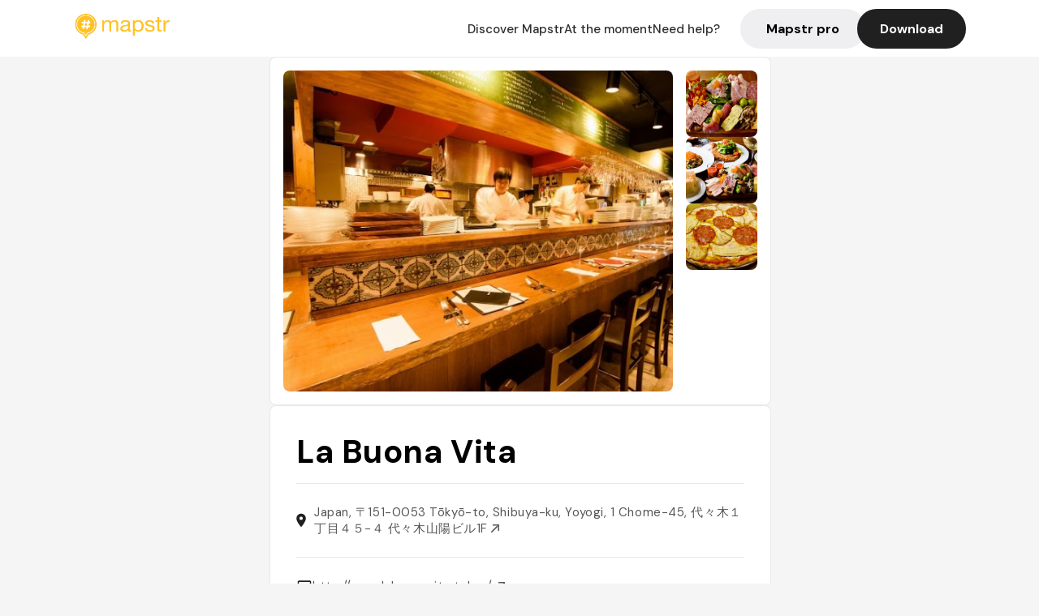

--- FILE ---
content_type: text/css
request_url: https://mapstr.com/static/css/place.css
body_size: 8408
content:
@import url(https://fonts.googleapis.com/css2?family=DM+Sans:wght@400;500;700&display=swap);@media (min-width:450px){.map-panel-app,app-invite-small{display:none}}@media (max-width:450px){.map-panel-app{display:block;position:fixed;bottom:0;left:0;width:100%;background:#ffc222;background:-moz-linear-gradient(90deg,rgba(255,162,34,.9) 0,rgba(255,194,34,.9) 100%);background:-webkit-linear-gradient(90deg,rgba(255,162,34,.9) 0,rgba(255,194,34,.9) 100%);background:linear-gradient(90deg,rgba(255,162,34,.9) 0,rgba(255,194,34,.9) 100%);background:linear-gradient(to top,#ffa222e6,#ffc222e6);box-sizing:border-box;transition:.4s ease all;z-index:100;font-size:14px;line-height:20px}.map-panel-app .app-content{padding:30px 40px 40px}.map-panel-app .app-content .btn-close{z-index:2;position:absolute;top:0;right:0;margin:10px;color:#fff;opacity:1;background-color:transparent;border:none}.map-panel-app .icon-close{font-family:arial;font-size:20px}.map-panel-app .btn{color:#2d2d2d;display:inline-block;margin-bottom:0;text-align:center;vertical-align:middle;touch-action:manipulation;cursor:pointer;border:1px solid transparent;border-radius:4px;height:40px}.map-panel-app .app-content .app-icon{height:60px;width:60px;border-radius:8px;background:#fff;margin:0 auto 8px}.map-panel-app .app-content .app-icon .app-icon-image{display:block;background-image:url([data-uri]);background-image:-webkit-image-set(url([data-uri]) 1x,url([data-uri]) 2x,url([data-uri]) 3x);background-repeat:no-repeat;background-position:center;width:40px;height:60px;margin:auto}.map-panel-app .app-content .app-invite{color:#fff;text-align:center}.map-panel-app .app-content .app-invite .app-invite-title{margin-bottom:12px;font-weight:600}.map-panel-app .app-content .app-invite .app-invite-body{margin-bottom:12px;font-weight:400}.map-panel-app .app-content .app-invite .app-invite-button{padding:0 20px}.map-panel-app .app-content .app-invite .app-invite-button button{background:#fff;width:100%;padding:2px;color:#444;font-weight:600}.map-panel-app .hide{bottom:-100%}.map-panel-app.hide .app-content{bottom:-100%}.app-invite-small{display:grid;text-align:center;grid-gap:8px;padding:15px;position:fixed;bottom:-100%;left:0;width:100%;background:#ffc222;background:-moz-linear-gradient(90deg,rgba(255,162,34,.9) 0,rgba(255,194,34,.9) 100%);background:-webkit-linear-gradient(90deg,rgba(255,162,34,.9) 0,rgba(255,194,34,.9) 100%);background:linear-gradient(90deg,rgba(255,162,34,.9) 0,rgba(255,194,34,.9) 100%);background:linear-gradient(to top,#ffa222e6,#ffc222e6);box-sizing:border-box;transition:.4s ease all;z-index:100;font-size:14px;line-height:20px;color:#fff;border-radius:8px 8px 0 0}.app-invite-small .img_rounded{grid-row:1;grid-column:1;width:40px;height:40px}.app-invite-small .app-invite-title{font-weight:800}.app-invite-small .app-invite-button{font-weight:500;width:100%;background-color:#fff}.map-panel-app.hide .app-invite-small{bottom:0}}footer a,footer div.semibold,footer p{margin:0;padding:0}footer{font-family:-apple-system,"Segoe UI",Roboto,Oxygen-Sans,Ubuntu,Cantarell,Inter,"Helvetica Neue",sans-serif;font-size:16px;padding:60px 30px;background-color:#f9fafb;display:flex;justify-content:center;align-items:center;height:475px}.footer_container{width:90%;height:100%;display:flex;justify-content:space-between;align-items:center;flex-direction:column;padding:0 20px}.footer_row{width:100%;display:flex;justify-content:space-between;align-items:flex-start}.footer_row_middle{width:100%;display:flex;margin:80px 0}.footer_logo{width:133px}.btn_store_footer{width:131px;margin-right:6px;cursor:pointer}.btn_store_footer:hover{opacity:.8}.url_nostyle_footer{text-decoration:none}.footer_column{width:40%}.footer_column_title{color:#56565a;font-size:12px;font-weight:700;text-transform:uppercase;margin-bottom:15px}.footer_main_link{color:#56565a;font-size:14px;margin-bottom:15px}.footer_main_link:hover{color:#000}.footer_links_container{display:flex;gap:15px}.footer_bottom_link,.footer_bottom_nolink{color:#adadb6;font-size:12px}.footer_bottom_link:hover{color:#66666f}.social_media_container{display:flex;gap:15px;margin-top:20px}.btn_social_footer{width:30px;height:auto}.btn_social_footer:hover{width:31px}@media screen and (max-width:640px){footer{height:auto}.footer_row{flex-direction:column;gap:20px}.footer_row_middle{flex-wrap:wrap;gap:20px}.footer_bottom_nolink{margin-top:20px}}header{display:flex;justify-content:center;align-items:center;height:70px;width:100vw;background-color:#fff;color:#000;font-family:'DM Sans',-apple-system,"Segoe UI",Roboto,Oxygen-Sans,Ubuntu,Cantarell,Inter,"Helvetica Neue",sans-serif}#header_section{width:86%;display:flex;justify-content:space-between;align-items:center}#header_btn_section{display:flex;align-items:center;gap:25px}.header_logo{width:120px;height:auto}.url_nostyle,.url_nostyle_logo{text-decoration:none}.btn_header{color:#2d2d2d;background-color:#fff;border:none;font-weight:500;font-size:15px;text-align:center;cursor:pointer;line-height:20px}.btn_header_pro{background-color:#efeff1;border:none;border-radius:100px;font-weight:600;font-size:16px;text-align:center;cursor:pointer;padding:14px 32px;margin-left:25px;margin-right:-10px}.btn_header:hover,.btn_header_pro:hover{opacity:.8}.btn_header_download{color:#fff;background-color:#202020;border:none;border-radius:100px;font-weight:600;font-size:16px;text-align:center;cursor:pointer;padding:14px 28px}@media (max-width:1000px){.url_nostyle{display:none}}@media (max-width:499px){header{height:60px}.logo{height:30px}}*{--border-radius-thickness:1px;font:inherit;margin:0;padding:0;-webkit-font-smoothing:antialiased}body,html{width:100%;background-color:#f5f5f5}body{height:100%;font-size:18px/1.7em;font-family:'DM Sans',-apple-system,"Segoe UI",Roboto,Oxygen-Sans,Ubuntu,Cantarell,Inter,"Helvetica Neue",sans-serif;letter-spacing:.05ch}main{display:flex;flex-direction:column;justify-content:center;align-items:center;gap:20px;width:100%;margin-bottom:45px}a{color:inherit;text-decoration:none}.nav-bar{align-items:center;background-color:#ffc222;display:flex;height:55px;width:100%}.android{height:42px;margin:0 10px 0 10px}.apple{height:42px}.link-store{display:flex}.info{color:#a4a4a4;font-weight:400;margin:3vh 0 6vh 0;font-size:30px}.icon{height:18px}.place_bottom_section,.place_top_section{display:flex;justify-content:space-between;width:85%;gap:20px}.place_middle_section{width:84.5%;background-color:#fff;border:solid .5px rgba(211,211,211,.507);border-radius:8px}.place_seo_title{font-weight:500;font-size:16px;width:80%;margin:32px 32px 10px 32px}.place_seo_description{font-size:14px;width:80%;color:#56565a;margin:0 32px 32px 32px}.photos_container{display:flex;justify-content:space-around;background-color:#fff;border:solid .5px rgba(211,211,211,.507);width:50%;height:428px;border-radius:8px}#secondary_image_container{display:flex;flex-direction:column;align-content:center;width:90px;gap:15px;margin:16px 16px 16px 0;overflow:scroll}.place_container{display:flex;flex-direction:column;background-color:#fff;border:solid .5px rgba(211,211,211,.507);width:50%;height:428px;border-radius:8px;color:#56565a}.place_name{color:#000;font-weight:700;font-size:40px;line-height:48px;margin:32px 32px 15px 32px}.place_section{display:flex;align-items:center;gap:10px;border-top:.5px #e7e7e7 solid;margin:0 32px;padding:25px 0;font-size:15px}.place_rating{display:flex;align-items:center;margin:0 32px;padding:20px 0;font-size:15px;gap:6px}.place_rating_stat{font-weight:700}.place_closed{appearance:none;display:flex;align-items:center;justify-content:center;border-radius:8px;border:none;padding:8px 12px;font-weight:500;color:red;border:1px solid red;background-color:#f5e7e7}.place_btn{appearance:none;display:flex;align-items:center;justify-content:center;border-radius:8px;border:none;font-weight:600;padding:12px 16px;gap:8px}.place_btn:hover{opacity:.8}.place_book_button{color:#fff;background-color:#4ca2f6}.place_delivery_button{color:#4ca2f6;background:rgba(76,162,246,.04)}.place_address{margin:0;font-size:15px}.restaurant_place_left{display:flex;flex-direction:column;justify-content:space-between;width:50%;height:425px;border-radius:8px;gap:10px}.report_container{display:flex;flex-wrap:wrap;justify-content:space-between;align-items:center;background-color:#fff;border:solid .5px rgba(211,211,211,.507);padding:32px;border-radius:8px}.report_button{display:flex;align-items:center;justify-content:center;gap:5px;font-size:14px;font-weight:700;text-decoration:none;text-align:center;padding:14px 16px;color:#fff;color:red;border:.5px solid red;border-radius:8px;outline:0;margin-top:14px}.report_button:hover{opacity:.8}.report_icon{width:20px;height:20px;color:red}.owner_container{display:flex;flex-wrap:wrap;justify-content:space-between;align-items:center;background-color:#5b5be41c;border:solid 1px #5b5ce4;padding:32px;border-radius:8px}.owner_title{font-weight:700;font-size:16px;line-height:19px}.owner_text{font-size:14px;line-height:18px;color:#56565a;margin-top:8px}.owner_icon{width:20px;height:20px}.restaurant-global_dashboard-app-card_button{display:flex;align-items:center;justify-content:center;gap:5px;font-size:14px;font-weight:700;text-decoration:none;text-align:center;padding:14px 16px;color:#fff;background-color:#5b5ce4;border-radius:8px;outline:0;margin-top:14px}.restaurant-global_dashboard-app-card_button:hover{opacity:.8}.map_container{width:50%;height:425px;border-radius:8px}.community_container{display:flex;flex-direction:column;justify-content:space-between;flex-wrap:wrap;background-color:#fff;border:solid .5px rgba(211,211,211,.507);height:auto;border-radius:8px;padding:32px;max-height:230px}.community_title{font-weight:700;font-size:16px}.adds_container{flex-wrap:wrap;display:flex;margin:15px 0}.adds_text_title{font-weight:700;font-size:12px;text-transform:uppercase;color:#56565a}.adds_stat{font-weight:700;font-size:14px;margin-top:10px}.adds_btn{display:flex;align-items:center;justify-content:center;font-size:14px;font-weight:700;text-decoration:none;padding:14px 16px;color:#fff;background-color:#ffc222;border-radius:8px;outline:0;gap:5px;margin-left:32px;border:none;cursor:pointer}.adds_btn:hover{opacity:.8}.tags_container{flex-wrap:wrap;border-top:.5px #e7e7e7 solid;padding:15px 0;max-height:60px}.tags_title{font-weight:700;font-size:12px;text-transform:uppercase;color:#56565a;margin-top:20px}.tags_list{display:flex;flex-wrap:wrap;gap:10px;margin-top:15px}.tag{font-size:13px;padding:10px;background:#f9f9f9;border-radius:8px;flex:none;color:#56565a}.restaurant-map{margin:0;grid-column:2/3;height:425px;min-height:280px;border:solid .5px rgba(211,211,211,.507);border-radius:8px}.blip{position:relative;width:44px;height:52px}.partners-approbation,.places_around,.users-approbation{background-color:#fff;border-radius:8px;display:flex;flex-direction:column;width:85%;border:solid .5px rgba(211,211,211,.507)}.partners-approbation::-webkit-scrollbar-thumb,.users-approbation::-webkit-scrollbar-thumb .places_around::-webkit-scrollbar-thumb{border-radius:22px;border:2px solid #fff;background-color:rgba(0,0,0,.5)}.title-partners-box,.title-users-box{font-weight:700;font-size:16px;line-height:19px;margin:32px 0 0 42px}.horizontal-divider{background-color:#e7e7e7;height:.5px;margin-top:20px}.comment-content{display:flex;margin:32px;overflow:scroll}.partners-content{display:flex;flex-direction:column;align-items:center;width:262px;height:300px;border:1px solid #efeff1;margin-left:10px;padding:20px;border-radius:8px;align-content:center}.users-content{display:grid;grid-template-rows:120px 20px 1fr;border:1px solid #efeff1;width:262px;height:143px;margin-left:10px;padding:20px;border-radius:8px}.img-rounded{grid-area:1/3/3/6;height:80px;width:80px;position:relative}.partners-name{font-weight:700;overflow-wrap:break-word;text-align:center;line-height:1.3;margin-top:8px}.partners-alias{font-size:14px;line-height:17px;letter-spacing:-.45px;color:#adadb6;text-align:center;margin-top:8px}.partners-tags{color:#8c8c8c;font-size:small;margin-bottom:1vw;overflow-wrap:break-word;text-align:center;font-style:italic;font-weight:bolder;line-height:1.4}.partners-stats{display:flex;justify-content:center;align-items:center;overflow-wrap:break-word;text-align:center;line-height:1.3;margin-top:15px;margin-bottom:20px;gap:5px}.partners-stats-nbr{font-weight:700;overflow-wrap:break-word;text-align:center;line-height:1.3}.stat1{margin-left:8px}.partners-box{grid-area:3/2/3/7;display:flex;flex-direction:column;margin-top:8px}.partners-article{height:90px;font-size:14px;margin:0;text-align:left;line-height:1.3;font-style:italic;text-align:center;overflow:scroll;word-break:break-all}.users-comment{height:110px;font-style:italic;line-height:1.3;font-size:14px;overflow:scroll}.users-box{color:#ffc222;font-weight:600;font-size:14px}.places_around_container{display:flex;margin:32px;overflow:scroll}.places_around_content{display:grid;grid-template-rows:210px 20px 1fr;width:360px;margin-left:32px;padding-bottom:10px}.places_around_name{font-size:16px;font-weight:700;white-space:nowrap;overflow:hidden!important;text-overflow:ellipsis}.places_around_address{font-weight:400;font-size:14px;color:#adadb6;margin:15px 0 20px 0}.places_around_userscount{font-weight:400;font-size:14px;line-height:17px;color:#56565a}@media screen and (max-width:1450px){.place_bottom_section,.place_middle_section,.place_top_section{flex-direction:column;width:616px;grid-template-columns:repeat(auto-fit,100%);gap:20px}.map_container,.partners-approbation,.photos_container,.places_around,.restaurant_place_left,.users-approbation{width:616px}.place_container{width:616px;height:auto;padding-bottom:7px}.community_container,.restaurant_place_left{height:auto;gap:20px;max-height:none}.place_address{margin-left:10px}.owner_container,.report_container{gap:10px}.owner_text{width:90%}.tags_container{max-height:none}}@media screen and (max-width:650px){.place_middle_section,.place_section{margin:0 20px}.place_bottom_section,.place_top_section{width:100%;display:flex;flex-direction:column;justify-content:center;align-items:center;gap:20px}.map_container,.partners-approbation,.photos_container,.place_container,.place_middle_section,.place_section,.places_around,.restaurant_place_left,.users-approbation{width:95%}.restaurant-map{width:100%}#secondary_image_container{display:none}.community_container{height:auto}.adds_btn{margin:10px 0 0 0}.horizontal-divider{margin-top:0}.place_address,.place_website{width:89%;overflow:scroll}.adds_container{flex-direction:column}}@media screen and (max-width:330px){.adds_btn{margin:10px 0 0 0}}@media screen and (min-width:1600px){.place_bottom_section,.place_middle_section,.place_top_section{width:80%}.partners-approbation,.places_around,.users-approbation{width:80%}}@media screen and (min-width:1700px){.place_bottom_section,.place_middle_section,.place_top_section{width:75%}.partners-approbation,.places_around,.users-approbation{width:75%}}@media screen and (min-width:1800px){.place_bottom_section,.place_middle_section,.place_top_section{width:70%}.partners-approbation,.places_around,.users-approbation{width:70%}}@media screen and (min-width:1900px){.place_bottom_section,.place_middle_section,.place_top_section{width:65%}.partners-approbation,.places_around,.users-approbation{width:65%}}@media screen and (min-width:2000px){.place_bottom_section,.place_middle_section,.place_top_section{width:60%}.partners-approbation,.places_around,.users-approbation{width:60%}}

--- FILE ---
content_type: text/plain
request_url: https://www.google-analytics.com/j/collect?v=1&_v=j102&a=533798466&t=pageview&_s=1&dl=https%3A%2F%2Fmapstr.com%2Fplace%2FkvnxJPMgQzg&ul=en-us%40posix&dt=Mapstr%20-%20Restaurant%20La%20Buona%20Vita%20Shibuya-ku%20-%20tgif%2C%20yoyogi%2C%20yummy%2C%20dinner&sr=1280x720&vp=1280x720&_u=IEBAAEABAAAAACAAI~&jid=1218146402&gjid=1949721670&cid=1358285576.1765009041&tid=UA-53271927-1&_gid=1852658223.1765009041&_r=1&_slc=1&z=425328386
body_size: -449
content:
2,cG-LSH0JKP6C8

--- FILE ---
content_type: text/javascript; charset=utf-8
request_url: https://app.link/_r?sdk=web2.86.5&branch_key=key_live_dbc5wsKNveuCgwCRZPWBmikgzvc1ghEx&callback=branch_callback__0
body_size: 69
content:
/**/ typeof branch_callback__0 === 'function' && branch_callback__0("1525765387094291677");

--- FILE ---
content_type: text/javascript; charset=utf-8
request_url: https://app.link/_r?sdk=web2.86.5&_t=1525765387094291677&branch_key=key_live_dbc5wsKNveuCgwCRZPWBmikgzvc1ghEx&callback=branch_callback__1
body_size: 70
content:
/**/ typeof branch_callback__1 === 'function' && branch_callback__1("1525765387094291677");